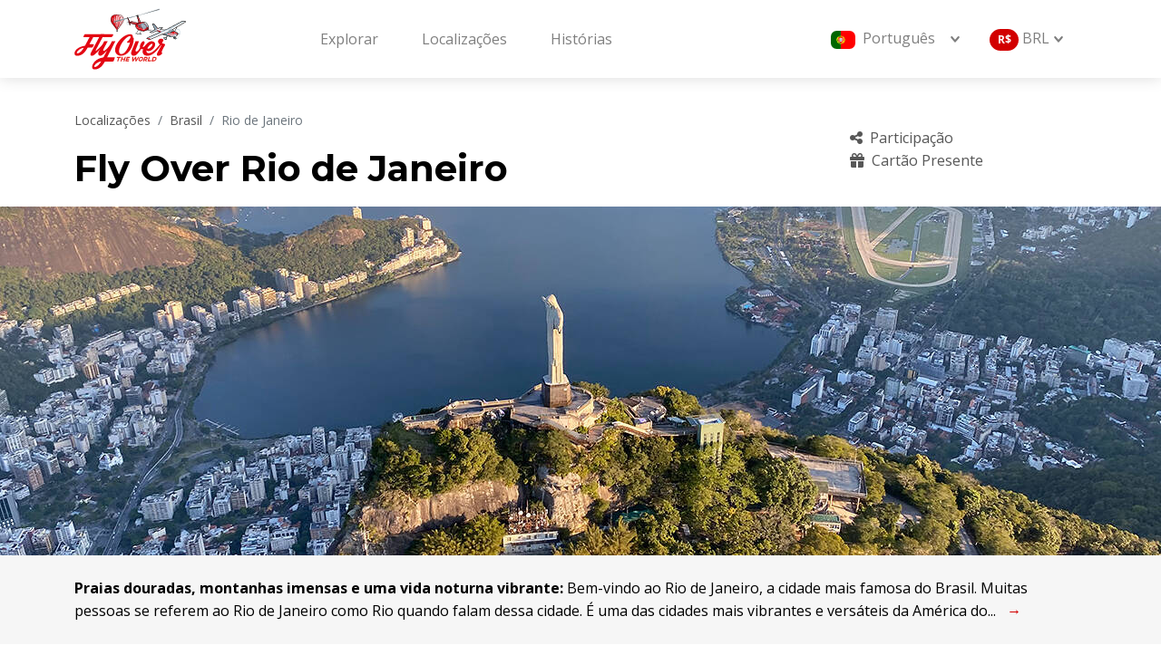

--- FILE ---
content_type: text/html
request_url: https://flyovertheworld.com/pt/brasil/rio-de-janeiro.html
body_size: 12210
content:
<!DOCTYPE html>

<html lang="en">
<head>
    <meta charset="utf-8">
	<!-- Google Tag Manager -->
	<script>(function(w,d,s,l,i){w[l]=w[l]||[];w[l].push({'gtm.start':
	new Date().getTime(),event:'gtm.js'});var f=d.getElementsByTagName(s)[0],
	j=d.createElement(s),dl=l!='dataLayer'?'&l='+l:'';j.async=true;j.src=
	'https://www.googletagmanager.com/gtm.js?id='+i+dl;f.parentNode.insertBefore(j,f);
	})(window,document,'script','dataLayer','GTM-MSVGNFB');</script>
	<!-- End Google Tag Manager -->
	<!-- Google tag (gtag.js) -->
	<script async src="https://www.googletagmanager.com/gtag/js?id=G-1NCVPNQG9F"></script>
	<script>
	  window.dataLayer = window.dataLayer || [];
	  function gtag(){dataLayer.push(arguments);}
	  gtag('js', new Date());

	  gtag('config', 'G-1NCVPNQG9F');
	</script>
    <!-- Last revised: August 20, 2023, 5:18 pm -->
    <meta http-equiv="X-UA-Compatible" content="IE=edge">
    <title>Voos de Helic&oacute;ptero no Rio de Janeiro</title>
    <meta name="description" content="Bem-vindo ao Rio de Janeiro, a cidade mais famosa do Brasil. Muitas pessoas se referem ao Rio de Janeiro como Rio quando falam dessa cidade. &Eacute; uma das cidades mais vibrantes e vers&aacute;teis da Am&eacute;rica do Sul. Cercado por belas montanhas, praias de areia branca, impressionantes parques nacionais e &aacute;guas azuis cristalinas. Se existe uma cidade na Am&eacute;rica do Sul que tem uma bela localiza&ccedil;&atilde;o, &eacute; o Rio de Janeiro. At&eacute; 1960, o Rio de Janeiro era a capital do Brasil. A cidade &eacute; mais conhecida pelas movimentadas praias de samba e bossa nova. O Copacabana e o Ipanema s&atilde;o os exemplos mais conhecidos disso. Nenhuma viagem aqui &eacute; verdadeiramente completa sem uma visita a este marco. A est&aacute;tua do Cristo Redentor &eacute; a maior est&aacute;tua Art D&eacute;co do mundo, o que &eacute; not&aacute;vel por si s&oacute;. Mas o que &eacute; realmente impressionante &eacute; o fato de estar no topo do Corcovado, com 210 metros de altura. Experimente esta bela cidade como voc&ecirc; nunca viu antes! Arquitetura deslumbrante e &aacute;guas cristalinas. Deixe-se encantar pelo charme do Rio.">
    <meta name="viewport" content="width=device-width, initial-scale=1">
    <meta name="robots" content="all,follow">
    <!-- Price Slider Stylesheets -->
    <link rel="stylesheet" href="https://fly-over-the-world-assets.s3.amazonaws.com/vendor/nouislider/nouislider.css">
    <!-- Google fonts - Playfair Display-->
    <link rel="stylesheet" href="https://fonts.googleapis.com/css?family=Playfair+Display:400,400i,700">
    <!-- Google fonts - Poppins-->
    <link rel="stylesheet" href="https://fonts.googleapis.com/css?family=Poppins:300,400,400i,700">
    <link rel="preconnect" href="https://fonts.googleapis.com">
    <link rel="preconnect" href="https://fonts.gstatic.com" crossorigin>
    <link href="https://fonts.googleapis.com/css2?family=Montserrat:ital,wght@0,300;0,400;0,700;1,400&family=Open+Sans:ital,wght@0,300;0,400;0,700;1,400&display=swap" rel="stylesheet">
    <!-- bootstrap -->
    <link rel="stylesheet" href="https://fly-over-the-world-assets.s3.amazonaws.com/vendor/bootstrap/css/bootstrap.min.css">
    <!-- swiper-->
    <!--link rel="stylesheet" href="https://cdnjs.cloudflare.com/ajax/libs/Swiper/4.4.1/css/swiper.min.css"-->
    <link rel="stylesheet" href="https://unpkg.com/swiper@8/swiper-bundle.min.css" />
    <!-- Magnigic Popup-->
    <link rel="stylesheet" href="https://fly-over-the-world-assets.s3.amazonaws.com/vendor/magnific-popup/magnific-popup.css">
    <!-- Leaflet Maps-->
    <link rel="stylesheet" href="https://unpkg.com/leaflet@1.5.1/dist/leaflet.css" integrity="sha512-xwE/Az9zrjBIphAcBb3F6JVqxf46+CDLwfLMHloNu6KEQCAWi6HcDUbeOfBIptF7tcCzusKFjFw2yuvEpDL9wQ==" crossorigin="">
    <link rel="stylesheet" href="https://fly-over-the-world-assets.s3.amazonaws.com/css/MarkerCluster.min.css">
    <link rel="stylesheet" href="https://fly-over-the-world-assets.s3.amazonaws.com/css/MarkerCluster.Default.min.css">
    <!-- theme stylesheet-->
    <link rel="stylesheet" href="https://fly-over-the-world-assets.s3.amazonaws.com/css/style.default.css" id="theme-stylesheet">
    <!-- Custom stylesheet - for your changes-->
    <!--link rel="stylesheet" href="https://fly-over-the-world-assets.s3.amazonaws.com/css/custom.css"-->
    <link rel="stylesheet" href="https://fly-over-the-world-assets.s3.amazonaws.com/vendor/zebra_datepicker/css/bootstrap/zebra_datepicker.min.css">
    <!--link rel="stylesheet" href="https://fly-over-the-world-assets.s3.amazonaws.com/vendor/intl-phone-input/css/intlTelInput.css"-->
    <!-- Favicon-->
    <link rel="shortcut icon" href="https://fly-over-the-world-assets.s3.amazonaws.com/img/favicon.png">
    <!-- Tweaks for older IEs--><!--[if lt IE 9]>
    <script src="https://oss.maxcdn.com/html5shiv/3.7.3/html5shiv.min.js"></script>
    <script src="https://oss.maxcdn.com/respond/1.4.2/respond.min.js"></script><![endif]-->
    <!-- Font Awesome CSS-->
    <!--link rel="stylesheet" href="https://use.fontawesome.com/releases/v5.8.1/css/all.css" integrity="sha384-50oBUHEmvpQ+1lW4y57PTFmhCaXp0ML5d60M1M7uH2+nqUivzIebhndOJK28anvf" crossorigin="anonymous"-->
	<script src="https://kit.fontawesome.com/5c63579f47.js" crossorigin="anonymous"></script>
	<script>
		const currencies = JSON.parse('{"5fe85471126ce":{"id":"5fe85471126ce","code":"AED","prefix":"","suffix":" \u062f.\u0625","values":{"61acb443c4dfe":"445.49","61acb8b665f08":"648.36","61acbaf49cb89":"1,054.08","61acbcb861529":"1,297.52","61acbe88ed0cb":"770.07"}},"600153f3bb4cb":{"id":"600153f3bb4cb","code":"AUD","prefix":"$","suffix":"","values":{"61acb443c4dfe":"160","61acb8b665f08":"232","61acbaf49cb89":"378","61acbcb861529":"465","61acbe88ed0cb":"276"}},"616c2410de55b":{"id":"616c2410de55b","code":"BRL","prefix":"R$","suffix":"","values":{"61acb443c4dfe":"549","61acb8b665f08":"799","61acbaf49cb89":"1,299","61acbcb861529":"1,599","61acbe88ed0cb":"949"}},"60015466818a5":{"id":"60015466818a5","code":"CAD","prefix":"$","suffix":"","values":{"61acb443c4dfe":"148","61acb8b665f08":"216","61acbaf49cb89":"351","61acbcb861529":"433","61acbe88ed0cb":"257"}},"6001534576da1":{"id":"6001534576da1","code":"CNY","prefix":"","suffix":"\u00a5","values":{"61acb443c4dfe":"764","61acb8b665f08":"1,111","61acbaf49cb89":"1,807","61acbcb861529":"2,224","61acbe88ed0cb":"1,320"}},"5fe8544dd46ec":{"id":"5fe8544dd46ec","code":"EUR","prefix":"\u20ac ","suffix":"","values":{"61acb443c4dfe":"107","61acb8b665f08":"156","61acbaf49cb89":"253","61acbcb861529":"311","61acbe88ed0cb":"185"}},"6001550bb836d":{"id":"6001550bb836d","code":"GBP","prefix":"\u00a3","suffix":"","values":{"61acb443c4dfe":"91","61acb8b665f08":"132","61acbaf49cb89":"214","61acbcb861529":"264","61acbe88ed0cb":"157"}},"622100c94750e":{"id":"622100c94750e","code":"HKD","prefix":"$","suffix":"","values":{"61acb443c4dfe":"972","61acb8b665f08":"1,415","61acbaf49cb89":"2,300","61acbcb861529":"2,831","61acbe88ed0cb":"1,680"}},"616c29be199a8":{"id":"616c29be199a8","code":"ISK","prefix":"","suffix":"kr","values":{"61acb443c4dfe":"15,274","61acb8b665f08":"22,229","61acbaf49cb89":"36,140","61acbcb861529":"44,486","61acbe88ed0cb":"26,403"}},"63c81ebbe878e":{"id":"63c81ebbe878e","code":"MAD","prefix":"\u062f.\u0645","suffix":"","values":{"61acb443c4dfe":"1,175","61acb8b665f08":"1,710","61acbaf49cb89":"2,780","61acbcb861529":"3,422","61acbe88ed0cb":"2,031"}},"600155a480ad3":{"id":"600155a480ad3","code":"NZD","prefix":"$","suffix":"","values":{"61acb443c4dfe":"172","61acb8b665f08":"251","61acbaf49cb89":"408","61acbcb861529":"502","61acbe88ed0cb":"298"}},"5fe8542e12dc4":{"id":"5fe8542e12dc4","code":"SEK","prefix":"","suffix":" kr","values":{"61acb443c4dfe":"1 102","61acb8b665f08":"1 604","61acbaf49cb89":"2 608","61acbcb861529":"3 210","61acbe88ed0cb":"1 905"}},"616c25c072fb4":{"id":"616c25c072fb4","code":"USD","prefix":"$","suffix":"","values":{"61acb443c4dfe":"119","61acb8b665f08":"173","61acbaf49cb89":"281","61acbcb861529":"346","61acbe88ed0cb":"205"}},"6150b0dd1544a":{"id":"6150b0dd1544a","code":"ZAR","prefix":"R","suffix":"","values":{"61acb443c4dfe":"1,724","61acb8b665f08":"2,510","61acbaf49cb89":"4,080","61acbcb861529":"5,023","61acbe88ed0cb":"2,981"}}}');
	</script>
</head>
<body style="padding-top: 72px;">
	<!-- Google Tag Manager (noscript) -->
	<noscript><iframe src="https://www.googletagmanager.com/ns.html?id=GTM-MSVGNFB"
	height="0" width="0" style="display:none;visibility:hidden"></iframe></noscript>
	<!-- End Google Tag Manager (noscript) -->
	<header class="header">
    <!-- Navbar-->
    <nav class="navbar navbar-expand-lg fixed-top shadow navbar-light bg-white">
        <div class="container">
            <div class="d-flex align-items-center"><a class="navbar-brand pe-1" href="/pt/explorar.html"><img height="70" width="123" src="https://fly-over-the-world-assets.s3.amazonaws.com/img/fly-over-the-world-logo_123_70.svg" alt="Fly over the World"></a></div>
            <button class="navbar-toggler navbar-toggler-right" type="button" data-bs-toggle="collapse" data-bs-target="#navbarCollapse" aria-controls="navbarCollapse" aria-expanded="false" aria-label="Toggle navigation"><i class="fa fa-bars"></i></button>
            <div class="collapse navbar-collapse" id="navbarCollapse">
                <ul class="navbar-nav ms-auto me-auto">
                  <li class="nav-item px-3"><a class="nav-link" href="/pt/explorar.html">Explorar</a></li>                  <li class="nav-item px-3"><a class="nav-link" href="/pt/localizaces.html">Localiza&ccedil;&otilde;es</a></li>                  <li class="nav-item px-3"><a class="nav-link" href="/pt/historias.html">Hist&oacute;rias</a></li>                </ul>
                <ul class="navbar-nav ms-auto">
                    <li class="nav-item dropdown"><a class="nav-link dropdown-toggle " id="languageDropdownMenuLink" href="#" data-bs-toggle="dropdown" aria-haspopup="true" aria-expanded="false">
                        <img src="https://fly-over-the-world-assets.s3.amazonaws.com/flags/pt.svg" alt="pt" height=20 class="rounded"><span class="p-2">Português</span>                        </a>
                        <div class="dropdown-menu dropdown-menu-end" aria-labelledby="languageDropdownMenuLink">
                            <h6 class="dropdown-header fw-normal">Selecione o idioma</h6>
                            <a class="dropdown-item" href="/de/brasilien/rio-de-janeiro.html"><img src="https://fly-over-the-world-assets.s3.amazonaws.com/flags/de.svg" alt="de" height=20 class="rounded"><span class="p-2">Deutsch</span></a><a class="dropdown-item" href="/en/brasil/rio-de-janeiro.html"><img src="https://fly-over-the-world-assets.s3.amazonaws.com/flags/gb.svg" alt="gb" height=20 class="rounded"><span class="p-2">English</span></a><a class="dropdown-item" href="/es/brasil/rio-de-janeiro.html"><img src="https://fly-over-the-world-assets.s3.amazonaws.com/flags/es.svg" alt="es" height=20 class="rounded"><span class="p-2">Español</span></a><a class="dropdown-item" href="/fr/bresil/rio-de-janeiro.html"><img src="https://fly-over-the-world-assets.s3.amazonaws.com/flags/fr.svg" alt="fr" height=20 class="rounded"><span class="p-2">French</span></a><a class="dropdown-item" href="/is/brasilia/rio-de-janeiro.html"><img src="https://fly-over-the-world-assets.s3.amazonaws.com/flags/is.svg" alt="is" height=20 class="rounded"><span class="p-2">Islenska</span></a><a class="dropdown-item" href="/it/brasile/rio-de-janeiro.html"><img src="https://fly-over-the-world-assets.s3.amazonaws.com/flags/it.svg" alt="it" height=20 class="rounded"><span class="p-2">Italian</span></a><a class="dropdown-item" href="/nl/brazilie/rio-de-janeiro.html"><img src="https://fly-over-the-world-assets.s3.amazonaws.com/flags/nl.svg" alt="nl" height=20 class="rounded"><span class="p-2">Nederlands</span></a><a class="dropdown-item" href="/pt/brasil/rio-de-janeiro.html"><img src="https://fly-over-the-world-assets.s3.amazonaws.com/flags/pt.svg" alt="pt" height=20 class="rounded"><span class="p-2">Português</span></a><a class="dropdown-item" href="/pt-br/brasil/rio-de-janeiro.html"><img src="https://fly-over-the-world-assets.s3.amazonaws.com/flags/br.svg" alt="br" height=20 class="rounded"><span class="p-2">Português (Brasil)</span></a><a class="dropdown-item" href="/sv/brasilien/rio-de-janeiro.html"><img src="https://fly-over-the-world-assets.s3.amazonaws.com/flags/se.svg" alt="se" height=20 class="rounded"><span class="p-2">Svenska</span></a>                        </div>
                    </li>
                    <li class="nav-item dropdown"><a class="nav-link dropdown-toggle " id="currencyDropdownMenuLink" href="#" data-bs-toggle="dropdown" aria-haspopup="true" aria-expanded="false">
                        <span class="selectedCurrency"></span></a>
                        <div class="dropdown-menu dropdown-menu-end currencies-menu" aria-labelledby="currencyDropdownMenuLink">
                            <h6 class="dropdown-header fw-normal">Selecione a moeda</h6>
                        </div>
                    </li>
                </ul>
            </div>
        </div>
    </nav>
    <!-- /Navbar -->
	</header>
<section id="breadcrumbs">
    <div class="container">
        <div class="row">
            <div class="col-sm-12 col-md-9">
                <nav aria-label="breadcrumb">
                    <ol class="breadcrumb">
                        <li class="breadcrumb-item"><a href="/pt/localizaces.html">Localiza&ccedil;&otilde;es</a></li>
                        <li class="breadcrumb-item"><a href="/pt/brasil.html">Brasil</a></li>
                        <li class="breadcrumb-item active" aria-current="page">Rio de Janeiro</li>
                    </ol>
                </nav>
                <ul class="list-inline mb-0">
                    <li class="list-inline-item">
                        <h1 class="mb-0">Fly Over Rio de Janeiro</h1>
                    </li>
                </ul>
            </div>
            <div class="col-sm-12 col-md-3">
                <div class="d-flex justify-content-end align-items-end h-75">
                    <ul class="list-inline mb-0">
                        <li class="list-inline-item me-4"><a href="#"data-bs-toggle="modal" data-bs-target="#shareModal" id="share"><i class="fa fa-share-alt me-1"></i> Participa&ccedil;&atilde;o</a></li>
                        <li class="list-inline-item"><a href="#" data-bs-toggle="modal" data-bs-target="#giftCardModal"><i class="fa fa-gift me-1"></i> Cart&atilde;o Presente</a></li>
                    </ul>
                </div>
            </div>
        </div>
    </div>
</section>
<section class="hero-home">
	<img class="bg-image" src="https://fly-over-the-world-media.s3.amazonaws.com/uploads/locations/616c254553f4f-637624c416316_1280_720.jpg" alt="Rio de Janeiro">
</section>

<section class="d-none">
    <div class="swiper show-all-media-slider header-gallery">
        <div class="swiper-wrapper">
            <div class="swiper-slide"><a href="https://fly-over-the-world-media.s3.amazonaws.com/uploads/locations/616c254553f4f-637624c416316_original.jpg" data-toggle="gallery-top" title="Rio de Janeiro"><img class="img-fluid" src="https://fly-over-the-world-media.s3.amazonaws.com/uploads/locations/616c254553f4f-637624c416316_original.jpg" alt="Rio de Janeiro"></a></div>
        </div>
        <div class="swiper-pagination swiper-pagination-white"></div>
        <div class="swiper-button-prev swiper-button-white"></div>
        <div class="swiper-button-next swiper-button-white"></div>
    </div>
</section>
<section class="py-4 bg-ultra-light-grey">
    <div class="container">
        <p class="more">
    	  <strong>Praias douradas, montanhas imensas e uma vida noturna vibrante:</strong>
          Bem-vindo ao Rio de Janeiro, a cidade mais famosa do Brasil. Muitas pessoas se referem ao Rio de Janeiro como Rio quando falam dessa cidade. &Eacute; uma das cidades mais vibrantes e vers&aacute;teis da Am&eacute;rica do Sul. Cercado por belas montanhas, praias de areia branca, impressionantes parques nacionais e &aacute;guas azuis cristalinas. Se existe uma cidade na Am&eacute;rica do Sul que tem uma bela localiza&ccedil;&atilde;o, &eacute; o Rio de Janeiro. At&eacute; 1960, o Rio de Janeiro era a capital do Brasil. A cidade &eacute; mais conhecida pelas movimentadas praias de samba e bossa nova. O Copacabana e o Ipanema s&atilde;o os exemplos mais conhecidos disso. Nenhuma viagem aqui &eacute; verdadeiramente completa sem uma visita a este marco. A est&aacute;tua do Cristo Redentor &eacute; a maior est&aacute;tua Art D&eacute;co do mundo, o que &eacute; not&aacute;vel por si s&oacute;. Mas o que &eacute; realmente impressionante &eacute; o fato de estar no topo do Corcovado, com 210 metros de altura. Experimente esta bela cidade como voc&ecirc; nunca viu antes! Arquitetura deslumbrante e &aacute;guas cristalinas. Deixe-se encantar pelo charme do Rio.        </p>
    </div>
</section>
<section class="py-5">
    <div class="container">
        <div class="text-start">
            <h4 class="mb-3">Voos pr&oacute;ximos</h4>
        </div>
    </div>
    <div class="container">
        <div class="row">
             <div class="col-12 col-md-4 pt-2 pb-3 hover-animate">
                <div class="card h-100 border-0 shadow">
                    <div class="card-img-top overflow-hidden bg-cover" style="background-image: url(https://fly-over-the-world-media.s3.amazonaws.com/uploads/experiences/61acb443c4dfe-6282389a913b4_1280_720.jpg); min-height: 250px; position: relative;">
                        <div class="card-img-overlay-top d-flex justify-content-between align-items-center z-index-30">
                            <p class="mb-2 px-2 text-sm float-start price-box text-white">15 minutos</p>
                            <p class="mb-2 text-xs float-end rating-box"></p>
                        </div>
                        <div class="card-img-overlay-bottom z-index-20 bg-secondary w-25 w-lg-50 price-box">
                            <p class="ps-2 pe-2 text-white text-sm">
                                A partir de <span style="white-space:nowrap" class="price price-61acb443c4dfe">___</span> por pessoa</p>
                        </div>
                    </div>
                    <div class="card-body home-boxes">
                        <h5 class="home-boxes-title text-secondary mb-2"><a href="/pt/brasil/rio-de-janeiro/voo-de-helicoptero-barra-da-tijuca.html" class="text-dark stretched-link">Voo de helic&oacute;ptero Barra da Tijuca</a></h5>
                        <p class="text-secondary text-sm mb-2"><i class="fa-map-marker-alt fa ms-1 me-1 text-lg"></i> HeliRio heliporto</p>
                        <p class="home-boxes-description">
                        Com esta viagem voc&ecirc; ver&aacute; o litoral do Rio de Janeiro como nunca viu antes! Este voo oferece vistas incr&iacute;veis e uma perspectiva &uacute;nica. Ap&oacute;s a decolagem sobrevoamos as praias do Recreio, Reserva e Barra da Tijuca, Golfe Ol&iacute;mpico, Jo&aacute; e Joatinga, Pedra da G&aacute;vea e Parque Ol&iacute;mpico. Venha voar conosco e se deslumbrar!                        </p>
                    </div>
                </div>
            </div>
             <div class="col-12 col-md-4 pt-2 pb-3 hover-animate">
                <div class="card h-100 border-0 shadow">
                    <div class="card-img-top overflow-hidden bg-cover" style="background-image: url(https://fly-over-the-world-media.s3.amazonaws.com/uploads/experiences/61acb8b665f08-6282383170a52_1280_720.jpg); min-height: 250px; position: relative;">
                        <div class="card-img-overlay-top d-flex justify-content-between align-items-center z-index-30">
                            <p class="mb-2 px-2 text-sm float-start price-box text-white">30 minutos</p>
                            <p class="mb-2 text-xs float-end rating-box"></p>
                        </div>
                        <div class="card-img-overlay-bottom z-index-20 bg-secondary w-25 w-lg-50 price-box">
                            <p class="ps-2 pe-2 text-white text-sm">
                                A partir de <span style="white-space:nowrap" class="price price-61acb8b665f08">___</span> por pessoa</p>
                        </div>
                    </div>
                    <div class="card-body home-boxes">
                        <h5 class="home-boxes-title text-secondary mb-2"><a href="/pt/brasil/rio-de-janeiro/voo-de-helicoptero-na-praia-de-copacabana.html" class="text-dark stretched-link">Voo de Helic&oacute;ptero na Praia de Copacabana</a></h5>
                        <p class="text-secondary text-sm mb-2"><i class="fa-map-marker-alt fa ms-1 me-1 text-lg"></i> HeliRio heliporto</p>
                        <p class="home-boxes-description">
                        Todos a bordo para uma fant&aacute;stica vista a&eacute;rea das praias da Barra da Tijuca. Experimente a beleza do Jardim Bot&acirc;nico, incluindo uma vista de perto do Cristo Redentor. Sua jornada no c&eacute;u o levar&aacute; via Jo&aacute;, Pedra da G&aacute;vea, S&atilde;o Conrado, Leblon, Ipanema at&eacute; o Arpoador. Voc&ecirc; subir&aacute; o Forte de Copacabana, a famosa praia de Copacabana, Urca e P&atilde;o de A&ccedil;&uacute;car, Lagoa Rodrigo de Freitas, Jockey Club e Floresta da Tijuca. Tudo isso e muito mais de nossa bela cidade fazem deste passeio uma obriga&ccedil;&atilde;o para qualquer visitante.                        </p>
                    </div>
                </div>
            </div>
             <div class="col-12 col-md-4 pt-2 pb-3 hover-animate">
                <div class="card h-100 border-0 shadow">
                    <div class="card-img-top overflow-hidden bg-cover" style="background-image: url(https://fly-over-the-world-media.s3.amazonaws.com/uploads/experiences/61acbaf49cb89-6282383d5fd3c_1280_720.jpg); min-height: 250px; position: relative;">
                        <div class="card-img-overlay-top d-flex justify-content-between align-items-center z-index-30">
                            <p class="mb-2 px-2 text-sm float-start price-box text-white">45 minutos</p>
                            <p class="mb-2 text-xs float-end rating-box"></p>
                        </div>
                        <div class="card-img-overlay-bottom z-index-20 bg-secondary w-25 w-lg-50 price-box">
                            <p class="ps-2 pe-2 text-white text-sm">
                                A partir de <span style="white-space:nowrap" class="price price-61acbaf49cb89">___</span> por pessoa</p>
                        </div>
                    </div>
                    <div class="card-body home-boxes">
                        <h5 class="home-boxes-title text-secondary mb-2"><a href="/pt/brasil/rio-de-janeiro/voo-de-helicoptero-cristo-redentor.html" class="text-dark stretched-link">Voo de Helic&oacute;ptero Cristo Redentor</a></h5>
                        <p class="text-secondary text-sm mb-2"><i class="fa-map-marker-alt fa ms-1 me-1 text-lg"></i> HeliRio heliporto</p>
                        <p class="home-boxes-description">
                        Suba aos c&eacute;us conosco em nossa excurs&atilde;o mais popular e conhe&ccedil;a o Rio de Janeiro em toda a sua gl&oacute;ria! Este passeio leva voc&ecirc; das praias da Barra da Tijuca, Jo&aacute;, Pedra da G&aacute;vea, S&atilde;o Conrado, Leblon e Ipanema at&eacute; o Arpoador. Confira a praia de Copacabana mais famosa do Rio e o Forte de Copacabana. Continuando nosso voo, voaremos via Urca e P&atilde;o de A&ccedil;&uacute;car, Lagoa Rodrigo de Freitas, Jockey Club, Jardim Bot&acirc;nico at&eacute; a est&aacute;tua Art D&eacute;co do Cristo Redentor, Floresta da Tijuca, Maracan&atilde; e Samb&oacute;dromo e Alto da Boa Vista. Experimente nossa bela cidade como voc&ecirc; nunca viu antes! Arquitetura deslumbrante, &aacute;guas cintilantes e bairros &uacute;nicos. Venha voar conosco e se deslumbrar!                        </p>
                    </div>
                </div>
            </div>
             <div class="col-12 col-md-4 pt-2 pb-3 hover-animate">
                <div class="card h-100 border-0 shadow">
                    <div class="card-img-top overflow-hidden bg-cover" style="background-image: url(https://fly-over-the-world-media.s3.amazonaws.com/uploads/experiences/61acbcb861529-628238f6287ed_1280_720.jpg); min-height: 250px; position: relative;">
                        <div class="card-img-overlay-top d-flex justify-content-between align-items-center z-index-30">
                            <p class="mb-2 px-2 text-sm float-start price-box text-white">60 minutos</p>
                            <p class="mb-2 text-xs float-end rating-box"></p>
                        </div>
                        <div class="card-img-overlay-bottom z-index-20 bg-secondary w-25 w-lg-50 price-box">
                            <p class="ps-2 pe-2 text-white text-sm">
                                A partir de <span style="white-space:nowrap" class="price price-61acbcb861529">___</span> por pessoa</p>
                        </div>
                    </div>
                    <div class="card-body home-boxes">
                        <h5 class="home-boxes-title text-secondary mb-2"><a href="/pt/brasil/rio-de-janeiro/voo-de-helicoptero-grand-rio-de-janeiro.html" class="text-dark stretched-link">Voo de helic&oacute;ptero Grand Rio de Janeiro</a></h5>
                        <p class="text-secondary text-sm mb-2"><i class="fa-map-marker-alt fa ms-1 me-1 text-lg"></i> HeliRio heliporto</p>
                        <p class="home-boxes-description">
                        Veja o Rio de Janeiro como nunca antes. Nosso passeio mais longo oferece uma vis&atilde;o panor&acirc;mica do Rio e arredores com conforto e estilo. Este passeio leva voc&ecirc; das praias da Barra da Tijuca, Jo&aacute;, Pedra da G&aacute;vea, S&atilde;o Conrado, Leblon, Ipanema, Lagoa Rodrigo de Freitas, Jockey Club, Jardim Bot&acirc;nico at&eacute; a est&aacute;tua Art Deco do Cristo Redentor. Veja a praia de Copacabana mais famosa do Rio e o Forte de Copacabana. Continuamos nosso voo passando pela Urca, P&atilde;o de A&ccedil;&uacute;car, Travessia da Baia de Guanabara, Praias de Niter&oacute;i, Museu de Arte Contempor&acirc;nea, Praias do Flamengo/Botafogo, Catedral, Arcos da Lapa, Samb&oacute;dromo, Maracan&atilde;, Quinta da Boa Vista, Lagoas da Barra da Tijuca, Ol&iacute;mpico Praias Parque, Pontal, Recreio e Prainha/Grumari. Venha voar conosco e desfrutar das vistas espetaculares do Rio de Janeiro.                        </p>
                    </div>
                </div>
            </div>
             <div class="col-12 col-md-4 pt-2 pb-3 hover-animate">
                <div class="card h-100 border-0 shadow">
                    <div class="card-img-top overflow-hidden bg-cover" style="background-image: url(https://fly-over-the-world-media.s3.amazonaws.com/uploads/experiences/61acbe88ed0cb-6282385ba59f0_1280_720.jpg); min-height: 250px; position: relative;">
                        <div class="card-img-overlay-top d-flex justify-content-between align-items-center z-index-30">
                            <p class="mb-2 px-2 text-sm float-start price-box text-white">30 minutos</p>
                            <p class="mb-2 text-xs float-end rating-box"></p>
                        </div>
                        <div class="card-img-overlay-bottom z-index-20 bg-secondary w-25 w-lg-50 price-box">
                            <p class="ps-2 pe-2 text-white text-sm">
                                A partir de <span style="white-space:nowrap" class="price price-61acbe88ed0cb">___</span> por pessoa</p>
                        </div>
                    </div>
                    <div class="card-body home-boxes">
                        <h5 class="home-boxes-title text-secondary mb-2"><a href="/pt/brasil/rio-de-janeiro/rio-doors-fora-de-voo-de-helicoptero.html" class="text-dark stretched-link">Rio Doors fora de voo de helic&oacute;ptero</a></h5>
                        <p class="text-secondary text-sm mb-2"><i class="fa-map-marker-alt fa ms-1 me-1 text-lg"></i> HeliRio heliporto</p>
                        <p class="home-boxes-description">
                        Um passeio de helic&oacute;ptero sem porta &eacute; realmente um passeio de tirar o f&ocirc;lego! N&atilde;o se preocupe, por mais emocionante que seja a experi&ecirc;ncia, valorizamos muito a seguran&ccedil;a e a prote&ccedil;&atilde;o - prendemos todos os h&oacute;spedes com arreios! Sua jornada no c&eacute;u o levar&aacute; pelas Praias do Recreio, Reserva e Barra da Tijuca, Jo&aacute; e Joatinga, Pedra da G&aacute;vea, S&atilde;o Conrado, Leblon, Ipanema at&eacute; o Arpoador. Voc&ecirc; subir&aacute; o Forte de Copacabana e a famosa praia de Copacabana, Lagoa Rodrigo de Freitas, Jockey Club, Jardim Bot&acirc;nico, Cristo Redentor, Floresta da Tijuca, Alto da Boa Vista e Parque Ol&iacute;mpico. Nossa experi&ecirc;ncia sem porta &eacute; ideal para quem quer se especializar em fotografia a&eacute;rea ou mesmo para quem quer apenas tirar uma selfie de sapato com o Cristo Redentor ao fundo!                        </p>
                    </div>
                </div>
            </div>

        </div>
    </div>
</section><section class="container my-2">
    <h4 class="mb-4">Rotas de voo</h4>
    <p class="mb-3">Esta &eacute; uma impress&atilde;o das rotas de voo dispon&iacute;veis. Regras e seguran&ccedil;a ter&atilde;o preced&ecirc;ncia em todos os momentos.</p>
    <div id="categoryMap" style="height: 400px; z-index: 1;"></div>
</section>
<section class="container" style="position: relative;">
    <div class="mt-5 mb-2">
        <h4 class="mb-4">Destaques</h4>
        <div class="swiper highlights-slider mx-n2 pt-3 swiper-container-mx-negative swiper-init">
            <div class="swiper-wrapper pb-5">
                <div class="swiper-slide h-auto px-0">
                    <div class="card card-poster gradient-overlay hover-animate mb-4 mb-lg-0"><a class="text-white stretched-link" href="/pt/brasil/rio-de-janeiro/praias-do-recreio.html" target="_blank" rel="noopener noreferrer"><img class="bg-image" src="https://fly-over-the-world-media.s3.amazonaws.com/uploads/highlights/61acb56d06658-62f0e6038f59f_264_350.jpg" alt="Praias do Recreio"></a>
                        <div class="card-body overlay-content px-0">
                            <p class="card-text text-sm highlight-text text-center"><a class="text-white stretched-link" href="/pt/brasil/rio-de-janeiro/praias-do-recreio.html" target="_blank" rel="noopener noreferrer">Praias do Recreio</a></p>
                        </div>
                    </div>
                </div>
                <div class="swiper-slide h-auto px-0">
                    <div class="card card-poster gradient-overlay hover-animate mb-4 mb-lg-0"><a class="text-white stretched-link" href="/pt/brasil/rio-de-janeiro/golfe-olimpico.html" target="_blank" rel="noopener noreferrer"><img class="bg-image" src="https://fly-over-the-world-media.s3.amazonaws.com/uploads/highlights/61acb618b5549-62f0e5cbb3059_264_350.jpg" alt="Golfe Ol&iacute;mpico"></a>
                        <div class="card-body overlay-content px-0">
                            <p class="card-text text-sm highlight-text text-center"><a class="text-white stretched-link" href="/pt/brasil/rio-de-janeiro/golfe-olimpico.html" target="_blank" rel="noopener noreferrer">Golfe Ol&iacute;mpico</a></p>
                        </div>
                    </div>
                </div>
                <div class="swiper-slide h-auto px-0">
                    <div class="card card-poster gradient-overlay hover-animate mb-4 mb-lg-0"><a class="text-white stretched-link" href="/pt/brasil/rio-de-janeiro/reserva-e-barra-da-tijuca.html" target="_blank" rel="noopener noreferrer"><img class="bg-image" src="https://fly-over-the-world-media.s3.amazonaws.com/uploads/highlights/61acb605bebe1-62f0e60fe64ff_264_350.jpg" alt="Reserva e Barra da Tijuca"></a>
                        <div class="card-body overlay-content px-0">
                            <p class="card-text text-sm highlight-text text-center"><a class="text-white stretched-link" href="/pt/brasil/rio-de-janeiro/reserva-e-barra-da-tijuca.html" target="_blank" rel="noopener noreferrer">Reserva e Barra da Tijuca</a></p>
                        </div>
                    </div>
                </div>
                <div class="swiper-slide h-auto px-0">
                    <div class="card card-poster gradient-overlay hover-animate mb-4 mb-lg-0"><a class="text-white stretched-link" href="/pt/brasil/rio-de-janeiro/joa-e-joatinga.html" target="_blank" rel="noopener noreferrer"><img class="bg-image" src="https://fly-over-the-world-media.s3.amazonaws.com/uploads/highlights/61acb64a0eb5c-62f0e5e1652ac_264_350.jpg" alt="Joa e Joatinga"></a>
                        <div class="card-body overlay-content px-0">
                            <p class="card-text text-sm highlight-text text-center"><a class="text-white stretched-link" href="/pt/brasil/rio-de-janeiro/joa-e-joatinga.html" target="_blank" rel="noopener noreferrer">Joa e Joatinga</a></p>
                        </div>
                    </div>
                </div>
                <div class="swiper-slide h-auto px-0">
                    <div class="card card-poster gradient-overlay hover-animate mb-4 mb-lg-0"><a class="text-white stretched-link" href="/pt/brasil/rio-de-janeiro/pedra-da-gavea.html" target="_blank" rel="noopener noreferrer"><img class="bg-image" src="https://fly-over-the-world-media.s3.amazonaws.com/uploads/highlights/61acb65dc47aa-62f0e5f810041_264_350.jpg" alt="Pedra da G&aacute;vea"></a>
                        <div class="card-body overlay-content px-0">
                            <p class="card-text text-sm highlight-text text-center"><a class="text-white stretched-link" href="/pt/brasil/rio-de-janeiro/pedra-da-gavea.html" target="_blank" rel="noopener noreferrer">Pedra da G&aacute;vea</a></p>
                        </div>
                    </div>
                </div>
                <div class="swiper-slide h-auto px-0">
                    <div class="card card-poster gradient-overlay hover-animate mb-4 mb-lg-0"><a class="text-white stretched-link" href="/pt/brasil/rio-de-janeiro/parque-olimpico.html" target="_blank" rel="noopener noreferrer"><img class="bg-image" src="https://fly-over-the-world-media.s3.amazonaws.com/uploads/highlights/61acb66c9cf2f-62f0e5f0e562b_264_350.jpg" alt="Parque Ol&iacute;mpico"></a>
                        <div class="card-body overlay-content px-0">
                            <p class="card-text text-sm highlight-text text-center"><a class="text-white stretched-link" href="/pt/brasil/rio-de-janeiro/parque-olimpico.html" target="_blank" rel="noopener noreferrer">Parque Ol&iacute;mpico</a></p>
                        </div>
                    </div>
                </div>
                <div class="swiper-slide h-auto px-0">
                    <div class="card card-poster gradient-overlay hover-animate mb-4 mb-lg-0"><a class="text-white stretched-link" href="/pt/brasil/rio-de-janeiro/cristo-redentor.html" target="_blank" rel="noopener noreferrer"><img class="bg-image" src="https://fly-over-the-world-media.s3.amazonaws.com/uploads/highlights/61acb6a8e7290-62f0e5a2d6258_264_350.jpg" alt="Cristo Redentor"></a>
                        <div class="card-body overlay-content px-0">
                            <p class="card-text text-sm highlight-text text-center"><a class="text-white stretched-link" href="/pt/brasil/rio-de-janeiro/cristo-redentor.html" target="_blank" rel="noopener noreferrer">Cristo Redentor</a></p>
                        </div>
                    </div>
                </div>
                <div class="swiper-slide h-auto px-0">
                    <div class="card card-poster gradient-overlay hover-animate mb-4 mb-lg-0"><a class="text-white stretched-link" href="/pt/brasil/rio-de-janeiro/pao-de-acucar.html" target="_blank" rel="noopener noreferrer"><img class="bg-image" src="https://fly-over-the-world-media.s3.amazonaws.com/uploads/highlights/61acb6dd9638b-62f0e61bb0f25_264_350.jpg" alt="P&atilde;o de A&ccedil;&uacute;car"></a>
                        <div class="card-body overlay-content px-0">
                            <p class="card-text text-sm highlight-text text-center"><a class="text-white stretched-link" href="/pt/brasil/rio-de-janeiro/pao-de-acucar.html" target="_blank" rel="noopener noreferrer">P&atilde;o de A&ccedil;&uacute;car</a></p>
                        </div>
                    </div>
                </div>
                <div class="swiper-slide h-auto px-0">
                    <div class="card card-poster gradient-overlay hover-animate mb-4 mb-lg-0"><a class="text-white stretched-link" href="/pt/brasil/rio-de-janeiro/joquei-clube-brasileiro.html" target="_blank" rel="noopener noreferrer"><img class="bg-image" src="https://fly-over-the-world-media.s3.amazonaws.com/uploads/highlights/61acb6ecc7935-62f0e5da9887e_264_350.jpg" alt="j&oacute;quei clube brasileiro"></a>
                        <div class="card-body overlay-content px-0">
                            <p class="card-text text-sm highlight-text text-center"><a class="text-white stretched-link" href="/pt/brasil/rio-de-janeiro/joquei-clube-brasileiro.html" target="_blank" rel="noopener noreferrer">j&oacute;quei clube brasileiro</a></p>
                        </div>
                    </div>
                </div>
                <div class="swiper-slide h-auto px-0">
                    <div class="card card-poster gradient-overlay hover-animate mb-4 mb-lg-0"><a class="text-white stretched-link" href="/pt/brasil/rio-de-janeiro/lagoa-rodrigo-de-freitas.html" target="_blank" rel="noopener noreferrer"><img class="bg-image" src="https://fly-over-the-world-media.s3.amazonaws.com/uploads/highlights/61acb704302d8-62f0e5e9555e0_264_350.jpg" alt="Lagoa Rodrigo de Freitas"></a>
                        <div class="card-body overlay-content px-0">
                            <p class="card-text text-sm highlight-text text-center"><a class="text-white stretched-link" href="/pt/brasil/rio-de-janeiro/lagoa-rodrigo-de-freitas.html" target="_blank" rel="noopener noreferrer">Lagoa Rodrigo de Freitas</a></p>
                        </div>
                    </div>
                </div>
                <div class="swiper-slide h-auto px-0">
                    <div class="card card-poster gradient-overlay hover-animate mb-4 mb-lg-0"><a class="text-white stretched-link" href="/pt/brasil/rio-de-janeiro/jardim-botanico.html" target="_blank" rel="noopener noreferrer"><img class="bg-image" src="https://fly-over-the-world-media.s3.amazonaws.com/uploads/highlights/61acb7145ca8a-62f0e5d38af8a_264_350.jpg" alt="Jardim Bot&acirc;nico"></a>
                        <div class="card-body overlay-content px-0">
                            <p class="card-text text-sm highlight-text text-center"><a class="text-white stretched-link" href="/pt/brasil/rio-de-janeiro/jardim-botanico.html" target="_blank" rel="noopener noreferrer">Jardim Bot&acirc;nico</a></p>
                        </div>
                    </div>
                </div>
                <div class="swiper-slide h-auto px-0">
                    <div class="card card-poster gradient-overlay hover-animate mb-4 mb-lg-0"><a class="text-white stretched-link" href="/pt/brasil/rio-de-janeiro/floresta-da-tijuca.html" target="_blank" rel="noopener noreferrer"><img class="bg-image" src="https://fly-over-the-world-media.s3.amazonaws.com/uploads/highlights/61acb732f2333-62f0e5b16175e_264_350.jpg" alt="Floresta da Tijuca"></a>
                        <div class="card-body overlay-content px-0">
                            <p class="card-text text-sm highlight-text text-center"><a class="text-white stretched-link" href="/pt/brasil/rio-de-janeiro/floresta-da-tijuca.html" target="_blank" rel="noopener noreferrer">Floresta da Tijuca</a></p>
                        </div>
                    </div>
                </div>
                <div class="swiper-slide h-auto px-0">
                    <div class="card card-poster gradient-overlay hover-animate mb-4 mb-lg-0"><a class="text-white stretched-link" href="/pt/brasil/rio-de-janeiro/alto-da-boa-vista.html" target="_blank" rel="noopener noreferrer"><img class="bg-image" src="https://fly-over-the-world-media.s3.amazonaws.com/uploads/highlights/61acb74237a13-62f0e58ae138b_264_350.jpg" alt="Alto da Boa Vista"></a>
                        <div class="card-body overlay-content px-0">
                            <p class="card-text text-sm highlight-text text-center"><a class="text-white stretched-link" href="/pt/brasil/rio-de-janeiro/alto-da-boa-vista.html" target="_blank" rel="noopener noreferrer">Alto da Boa Vista</a></p>
                        </div>
                    </div>
                </div>
                <div class="swiper-slide h-auto px-0">
                    <div class="card card-poster gradient-overlay hover-animate mb-4 mb-lg-0"><a class="text-white stretched-link" href="/pt/brasil/rio-de-janeiro/urca-e-po-de-acucar.html" target="_blank" rel="noopener noreferrer"><img class="bg-image" src="https://fly-over-the-world-media.s3.amazonaws.com/uploads/highlights/61acb75cb511b-62f0e62263e53_264_350.jpg" alt="Urca e P&atilde;o de A&ccedil;&uacute;car"></a>
                        <div class="card-body overlay-content px-0">
                            <p class="card-text text-sm highlight-text text-center"><a class="text-white stretched-link" href="/pt/brasil/rio-de-janeiro/urca-e-po-de-acucar.html" target="_blank" rel="noopener noreferrer">Urca e P&atilde;o de A&ccedil;&uacute;car</a></p>
                        </div>
                    </div>
                </div>
                <div class="swiper-slide h-auto px-0">
                    <div class="card card-poster gradient-overlay hover-animate mb-4 mb-lg-0"><a class="text-white stretched-link" href="/pt/brasil/rio-de-janeiro/praias-da-barra-da-tijuca.html" target="_blank" rel="noopener noreferrer"><img class="bg-image" src="https://fly-over-the-world-media.s3.amazonaws.com/uploads/highlights/61acba6693dc3-62f0e595141ad_264_350.jpg" alt="Praias da Barra da Tijuca"></a>
                        <div class="card-body overlay-content px-0">
                            <p class="card-text text-sm highlight-text text-center"><a class="text-white stretched-link" href="/pt/brasil/rio-de-janeiro/praias-da-barra-da-tijuca.html" target="_blank" rel="noopener noreferrer">Praias da Barra da Tijuca</a></p>
                        </div>
                    </div>
                </div>
                <div class="swiper-slide h-auto px-0">
                    <div class="card card-poster gradient-overlay hover-animate mb-4 mb-lg-0"><a class="text-white stretched-link" href="/pt/brasil/rio-de-janeiro/praia-de-copacabana.html" target="_blank" rel="noopener noreferrer"><img class="bg-image" src="https://fly-over-the-world-media.s3.amazonaws.com/uploads/highlights/61acb6c07e646-62f0e5a9d3b6f_264_350.jpg" alt="Praia de Copacabana"></a>
                        <div class="card-body overlay-content px-0">
                            <p class="card-text text-sm highlight-text text-center"><a class="text-white stretched-link" href="/pt/brasil/rio-de-janeiro/praia-de-copacabana.html" target="_blank" rel="noopener noreferrer">Praia de Copacabana</a></p>
                        </div>
                    </div>
                </div>
            </div>
            <div class="swiper-pagination"></div>
        </div>
    </div>
</section><a id="weather" class="anchor"></a>
<section class="container">
    <div class="row py-4">
        <div class="col-12">
            <a class="weatherwidget-io" href="https://forecast7.com/en/n22d35n42d71/state-of-rio-de-janeiro" data-label_1="Rio de Janeiro" data-label_2="Clima" data-theme="pure">RIO DE JANEIRO Clima</a>
            <script>
              !function (d, s, id) {
                var js, fjs = d.getElementsByTagName(s)[0];
                if (!d.getElementById(id)) {
                  js = d.createElement(s);
                  js.id = id;
                  js.src = 'https://weatherwidget.io/js/widget.min.js';
                  fjs.parentNode.insertBefore(js, fjs);
                }
              }(document, 'script', 'weatherwidget-io-js');
            </script>
        </div>
    </div>
</section><section class="py-5 bg-ultra-light-grey">
    <div class="container">
        <div class="pb-lg-4 text-center">
            <p class="subtitle text-secondary">Planeje seu voo em 4 etapas f&aacute;ceis</p>
            <h4 class="mb-3">A melhor maneira de reservar um voo tur&iacute;stico</h4>
        </div>
        <div class="row">
            <div class="col-sm-6 col-lg-3 mb-3 mb-lg-0">
                <div class="px-0 pe-lg-3 text-center text-md-start">
                    <div class="icon-rounded mb-3 bg-secondary-light">
                        <svg class="svg-icon w-2rem h-2rem text-primary">
                            <use xlink:href="#destination-map-1"></use>
                        </svg>
                    </div>
                    <h3 class="h6 text-uppercase">Encontre um voo panor&acirc;mico</h3>
                    <p class="text-muted text-sm">Inspire-se nas nossas hist&oacute;rias e sonhe com as nossas fotos. Esta &eacute; uma experi&ecirc;ncia &#39;uma vez na vida&#39;! Escolha j&aacute; o seu voo favorito.</p>
                </div>
            </div>
            <div class="col-sm-6 col-lg-3 mb-3 mb-lg-0">
                <div class="px-0 pe-lg-3 text-center text-md-start">
                    <div class="icon-rounded mb-3 bg-secondary-light">
						<svg class="svg-icon w-2rem h-2rem text-primary">
                            <use xlink:href="#schedule-window-1"></use>
                        </svg>
                    </div>
                    <h3 class="h6 text-uppercase">Fazer uma reserva</h3>
                    <p class="text-muted text-sm">Escolha o dia e hor&aacute;rio desejado e a reserva est&aacute; pronta! Sente-se e relaxe enquanto organizamos o voo.</p>
                </div>
            </div>
        	<div class="col-sm-6 col-lg-3 mb-3 mb-lg-0">
                <div class="px-0 pe-lg-3 text-center text-md-start">
                    <div class="icon-rounded mb-3 bg-secondary-light">
                        <svg class="svg-icon w-2rem h-2rem text-primary">
                            <use xlink:href="#pay-1"></use>
                        </svg>
                    </div>
                    <h3 class="h6 text-uppercase">Completar e Pagar</h3>
                    <p class="text-muted text-sm">Ap&oacute;s a confirma&ccedil;&atilde;o da reserva pelo piloto, a mesma dever&aacute; ser finalizada fornecendo os dados do passageiro e efetuando o pagamento.</p>
                </div>
            </div>
            <div class="col-sm-6 col-lg-3 mb-3 mb-lg-0">
                <div class="px-0 pe-lg-3 text-center text-md-start">
                    <div class="icon-rounded mb-3 bg-secondary-light">
                        <svg class="svg-icon w-2rem h-2rem text-primary">
                            <use xlink:href="#pay-by-card-1"></use>
                        </svg>
                    </div>
                    <h3 class="h6 text-uppercase">Cart&atilde;o de embarque</h3>
                    <p class="text-muted text-sm">O cart&atilde;o de embarque com informa&ccedil;&otilde;es sobre o piloto e o ponto de encontro ser&aacute; enviado por e-mail. Aproveite o seu voo!</p>
                </div>
            </div>
        </div>
    </div>
</section><a id="stories" class="anchor"></a>
<div class="container py-5">
    <div class="row">
        <div class="col-6 col-lg-8">
            <h4>Conhe&ccedil;a nossas hist&oacute;rias</h4>
        </div>
        <div class="col-6 col-lg-4 text-end">
            <a href="/pt/historias.html">Leia mais hist&oacute;rias</a>
        </div>
    </div>
    <div class="swiper discover-more-slider pt-3">
        <div class="swiper-wrapper pb-5">
			<!-- story 63ee2525e6436 -->
            <div class="swiper-slide">
                <div class="card shadow border-0 h-100"><a href="#"><img class="img-fluid card-img-top" src="https://fly-over-the-world-media.s3.amazonaws.com/uploads/stories/63ee2525e6436-63ee25cf18b5a_406_250.jpg" alt="Voe com a consci&ecirc;ncia tranquila" /></a>
                    <div class="card-body home-boxes">
                        <h5 class="home-boxes-title text-secondary mb-2"><a class="text-dark" href="/pt/voe-com-a-consciencia-tranquila.html" target="_blank" rel="noopener noreferrer">Voe com a consci&ecirc;ncia tranquila</a></h5>
                        <p class="home-boxes-description">Experimente a emo&ccedil;&atilde;o de voar, minimizando nosso impacto no meio ambiente</p><a class="btn btn-link ps-0 stretched-link" href="/pt/voe-com-a-consciencia-tranquila.html" target="_blank" rel="noopener noreferrer">Consulte Mais informa&ccedil;&atilde;o<i class="fa fa-long-arrow-alt-right ms-2"></i></a>
                    </div>
                </div>
            </div>
			<!-- story 63c12c2dd10d4 -->
            <div class="swiper-slide">
                <div class="card shadow border-0 h-100"><a href="#"><img class="img-fluid card-img-top" src="https://fly-over-the-world-media.s3.amazonaws.com/uploads/stories/63c12c2dd10d4-63ee205f0b342_406_250.jpg" alt="Prepare-se para um voo de helic&oacute;ptero" /></a>
                    <div class="card-body home-boxes">
                        <h5 class="home-boxes-title text-secondary mb-2"><a class="text-dark" href="/pt/prepare-se-para-um-voo-de-helicoptero.html" target="_blank" rel="noopener noreferrer">Prepare-se para um voo de helic&oacute;ptero</a></h5>
                        <p class="home-boxes-description">Aproveite ao m&aacute;ximo sua aventura a&eacute;rea estando preparado para a decolagem</p><a class="btn btn-link ps-0 stretched-link" href="/pt/prepare-se-para-um-voo-de-helicoptero.html" target="_blank" rel="noopener noreferrer">Consulte Mais informa&ccedil;&atilde;o<i class="fa fa-long-arrow-alt-right ms-2"></i></a>
                    </div>
                </div>
            </div>
			<!-- story 63ee6795262e4 -->
            <div class="swiper-slide">
                <div class="card shadow border-0 h-100"><a href="#"><img class="img-fluid card-img-top" src="https://fly-over-the-world-media.s3.amazonaws.com/uploads/stories/63ee6795262e4-63ee68c536d49_406_250.jpg" alt="As condi&ccedil;&otilde;es meteorol&oacute;gicas para um voo tur&iacute;stico" /></a>
                    <div class="card-body home-boxes">
                        <h5 class="home-boxes-title text-secondary mb-2"><a class="text-dark" href="/pt/as-condices-meteorologicas-para-um-voo-turistico.html" target="_blank" rel="noopener noreferrer">As condi&ccedil;&otilde;es meteorol&oacute;gicas para um voo tur&iacute;stico</a></h5>
                        <p class="home-boxes-description">Imagine isso - voando alto acima da terra, contemplando vistas deslumbrantes do mundo abaixo e deslizando pelos c&eacute;us. Os voos tur&iacute;sticos podem ser uma experi&ecirc;ncia emocionante e inesquec&iacute;vel, mas as condi&ccedil;&otilde;es meteorol&oacute;gicas desempenham um papel vital para torn&aacute;-lo seguro e agrad&aacute;vel para todos.</p><a class="btn btn-link ps-0 stretched-link" href="/pt/as-condices-meteorologicas-para-um-voo-turistico.html" target="_blank" rel="noopener noreferrer">Consulte Mais informa&ccedil;&atilde;o<i class="fa fa-long-arrow-alt-right ms-2"></i></a>
                    </div>
                </div>
            </div>
        </div>
        <div class="swiper-pagination"></div>
    </div>
</div>
<section class="py-4 bg-extreme-light-grey">
    <div class="container text-center">
        <ul class="list-inline mb-0">
            <li class="list-inline-item">
                <a href="http://wa.link/td8rfp"><img src="https://fly-over-the-world-assets.s3.amazonaws.com/icons/whatsapp.svg" alt="Contact us on WhatsApp"></a>
            </li>
            <li class="list-inline-item">
                <a href="mailto:hello@flyovertheworld.com"><img src="https://fly-over-the-world-assets.s3.amazonaws.com/icons/email.svg" class=" ms-4 me-4" alt="Contact us via e-mail"></a>
            </li>
            <li class="list-inline-item">
                <a href="/pt/perguntas-frequentes.html"><img src="https://fly-over-the-world-assets.s3.amazonaws.com/icons/faq.svg" alt="Read the frequently asked questions"></a>
            </li>
        </ul>
    </div>
</section>
<!-- Footer-->
<footer class="position-relative z-index-10 d-print-none">
    <div class="py-4 bg-medium-grey">
        <div class="container">
            <div class="row">
                <div class="col-12">
                    <p class="text-lg mb-3"><strong>Fly Over The World</strong></p>
                </div>
            </div>
            <div class="row">
                <div class="col-lg-4 col-md-12">
                    <p class="text-body">
                        Experimente o mundo de uma nova perspectiva e descubra sua beleza natural de cima. Na Fly Over The World, estamos empenhados em criar experi&ecirc;ncias de voo inesquec&iacute;veis com os melhores pilotos em locais deslumbrantes. Nosso objetivo &eacute; ser a primeira escolha para reservar voos tur&iacute;sticos e compartilhar nosso amor pela avia&ccedil;&atilde;o.</p>
                    <ul class="list-inline mt-3">
                        <li class="list-inline-item"><a class="text-primary-hover" href="https://www.instagram.com/flyovertheworld/" target="_blank" rel="noopener noreferrer" title="instagram"><i class="fab fa-instagram"></i></a></li>
                        <li class="list-inline-item"><a class="text-primary-hover" href="https://www.facebook.com/flyovertheworld/" target="_blank" rel="noopener noreferrer" title="facebook"><i class="fab fa-facebook"></i></a></li>
                        <li class="list-inline-item"><a class="text-primary-hover" href="https://twitter.com/FlyOverTheWorld" target="_blank" rel="noopener noreferrer" title="twitter"><i class="fab fa-twitter"></i></a></li>
                    </ul>
                </div>
                <div class="col-lg-2"></div>
                <div class="col-lg-6 col-md-12">
					<div class="container">
					  <div class="row">
						<div class="col-6 p-1">
						  <a class="text-black" href="/pt/sobre-nos.html">Sobre n&oacute;s</a>
						</div>						<div class="col-6 p-1">
						  <a class="text-black" href="/pt/perguntas-frequentes.html">Perguntas frequentes</a>
						</div>						<div class="col-6 p-1">
						  <a class="text-black" href="/pt/localizaces.html">Localiza&ccedil;&otilde;es</a>
						</div>						<div class="col-6 p-1">
						  <a class="text-black" href="/pt/carto-presente.html">Cart&atilde;o Presente</a>
						</div>						<div class="col-6 p-1">
						  <a class="text-black" href="/pt/operadores.html">operadores</a>
						</div>						<div class="col-6 p-1">
						  <a class="text-black" href="/pt/politica-de-cancelamento.html">Pol&iacute;tica de cancelamento</a>
						</div>						<div class="col-6 p-1">
						  <a class="text-black" href="/pt/termos-e-condices.html">Termos e Condi&ccedil;&otilde;es</a>
						</div>						<div class="col-6 p-1">
						  <a class="text-black" href="/pt/sustentabilidade.html">Sustentabilidade</a>
						</div> 
					  </div>
					</div>
                </div>
            </div>
        </div>
    </div>
    <!-- Copyright section of the footer-->
    <div class="py-4 fw-light bg-dark-grey text-white">
        <div class="container">
            <div class="row align-items-center">
                <div class="col-md-6 text-center text-md-start">
                    <p class="mb-md-0">&copy; 2015 - 2023, Fly Over The World. Todos os direitos reservados.</p>
                </div>
            </div>
        </div>
    </div>
</footer><!-- JavaScript files-->
<script>
  // ------------------------------------------------------- //
  //   Inject SVG Sprite -
  //   see more here
  //   https://css-tricks.com/ajaxing-svg-sprite/
  // ------------------------------------------------------ //
  function injectSvgSprite(path) {

    var ajax = new XMLHttpRequest();
    ajax.open("GET", path, true);
    ajax.send();
    ajax.onload = function (e) {
      var div = document.createElement("div");
      div.className = 'd-none';
      div.innerHTML = ajax.responseText;
      document.body.insertBefore(div, document.body.childNodes[0]);
    }
  }

  // to avoid CORS issues when viewing using file:// protocol, using the demo URL for the SVG sprite
  // use your own URL in production, please :)
  // https://demo.bootstrapious.com/directory/1-0/icons/orion-svg-sprite.svg
  //- injectSvgSprite('${path}icons/orion-svg-sprite.svg');
  injectSvgSprite('https://demo.bootstrapious.com/directory/1-4/icons/orion-svg-sprite.svg');
</script>
<!-- jQuery-->
<script src="https://fly-over-the-world-assets.s3.amazonaws.com/vendor/jquery/jquery.min.js"></script>
<!-- Bootstrap JS bundle - Bootstrap + PopperJS-->
<script src="https://fly-over-the-world-assets.s3.amazonaws.com/vendor/bootstrap/js/bootstrap.bundle.min.js"></script>
<!-- Magnific Popup - Lightbox for the gallery-->
<script src="https://fly-over-the-world-assets.s3.amazonaws.com/vendor/magnific-popup/jquery.magnific-popup.min.js"></script>
<!-- Smooth scroll-->
<script src="https://fly-over-the-world-assets.s3.amazonaws.com/vendor/smooth-scroll/smooth-scroll.polyfills.min.js"></script>
<!-- Bootstrap Select-->
<script src="https://fly-over-the-world-assets.s3.amazonaws.com/vendor/bootstrap-select/js/bootstrap-select.js"></script>
<!-- Object Fit Images - Fallback for browsers that don't support object-fit-->
<script src="https://fly-over-the-world-assets.s3.amazonaws.com/vendor/object-fit-images/ofi.min.js"></script>
<!-- isotope for nearby flights -->
<script src="https://fly-over-the-world-assets.s3.amazonaws.com/vendor/isotope-layout/isotope.pkgd.min.js"></script>
<!-- Swiper Carousel -->
<script src="https://fly-over-the-world-assets.s3.amazonaws.com/vendor/swiper/swiper-bundle.min.js"></script>

<script src="https://fly-over-the-world-assets.s3.amazonaws.com/vendor/zebra_datepicker/zebra_datepicker.min.js"></script>

<script>var basePath = ''</script>
<!-- Main Theme JS file    -->
<script src="https://fly-over-the-world-assets.s3.amazonaws.com/js/theme.js"></script>
<!-- Map-->
<script src="https://unpkg.com/leaflet@1.5.1/dist/leaflet.js" integrity="sha512-GffPMF3RvMeYyc1LWMHtK8EbPv0iNZ8/oTtHPx9/cc2ILxQ+u905qIwdpULaqDkyBKgOaB57QTMg7ztg8Jm2Og==" crossorigin=""></script>
<script src="https://fly-over-the-world-assets.s3.amazonaws.com/js/leaflet.markercluster.min.js"></script>
<!-- Available tile layers-->
<script src="https://fly-over-the-world-assets.s3.amazonaws.com/js/map-layers.js"></script>
<script src="https://fly-over-the-world-assets.s3.amazonaws.com/js/leaflet.geometryutil.js"></script>
<script src="https://fly-over-the-world-assets.s3.amazonaws.com/js/leaflet.almostover.js"></script>
<script src="https://fly-over-the-world-assets.s3.amazonaws.com/js/map-layers.js"></script>
<script src="https://fly-over-the-world-assets.s3.amazonaws.com/js/map-custom.js"></script>
<script src="https://fly-over-the-world-assets.s3.amazonaws.com/vendor/intl-tel-input/build/js/intlTelInput-jquery.min.js"></script>
<script src="https://fly-over-the-world-assets.s3.amazonaws.com/vendor/jquery-validation/jquery.validate.min.js"></script>
<script>

function setCookie(cname, cvalue, exdays) {
  const d = new Date();
  d.setTime(d.getTime() + (exdays * 24 * 60 * 60 * 1000));
  let expires = "expires="+d.toUTCString();
  document.cookie = cname + "=" + cvalue + ";" + expires + ";path=/";
}

function getCookie(cname) {
  let name = cname + "=";
  let ca = document.cookie.split(';');
  for(let i = 0; i < ca.length; i++) {
    let c = ca[i];
    while (c.charAt(0) == ' ') {
      c = c.substring(1);
    }
    if (c.indexOf(name) == 0) {
      return c.substring(name.length, c.length);
    }
  }
  return "";
}

let currency = "";

function selectCurrency(id,setcookie) {

	currency = id;
	$(".price").addClass("placeholder");
	for (let i = 0; i < Object.keys(currencies[id].values).length; i++) {

	 $(".price-" + Object.keys(currencies[id].values)[i]).html(currencies[id].prefix + Object.values(currencies[id].values)[i] + currencies[id].suffix);
	 $(".price-" + Object.keys(currencies[id].values)[i]).removeClass("placeholder");

    }
	$(".selectedCurrency").html('<span class="badge rounded-pill bg-primary mr-1">' + currencies[id].prefix + currencies[id].suffix + '</span> ' + currencies[id].code);
	if (setcookie) setCookie('fly-over-the-world-currency', id, 5);
	if (typeof sendForm === 'function') { sendForm(); }
}

  $(document).ready(function () {

    $(".selectpicker").selectpicker({});
    for (let i = 0; i < Object.keys(currencies).length; i++) {
		$( ".currencies-menu" ).append('<button class="dropdown-item" onclick="selectCurrency(\'' + Object.keys(currencies)[i] + '\',true);">' + '<span class="badge rounded-pill bg-secondary mr-1">' + Object.values(currencies)[i].prefix + Object.values(currencies)[i].suffix + '</span> ' + Object.values(currencies)[i].code + '</button>');
	}

	currency = getCookie("fly-over-the-world-currency");
	
	if (currency != "") {
		selectCurrency(currency,true);
	  }
	else {
		selectCurrency('616c2410de55b',false);
	}

    $(".phone-number").intlTelInput({
      nationalMode: false,
      preferredCountries: ["se", "nl"],
    });

    $("#giftcard-form").validate({
      rules: {
        bookingFlightType: "required",
        bookingFirstName: "required",
        bookingLastName: "required",
        bookingEmailAddress: {
          required: true,
          email: true
        },
        bookingPhoneNumber: "required",
        bookingAgree: "required"
      },
      messages: {
        required: "This field is required",
        bookingFlightType: "Please select flight type",
        bookingFirstName: "Please enter your firs tname",
        bookingLastName: "Please enter your last name",
        bookingEmailAddress: "Please enter a valid email address",
        bookingPhoneNumber: "Please enter your phone number",
        bookingAgree: "Please accept our policy"
      }
    });

    // $("#reservation-form").validate();
    $("#button-pay-giftcard").click(function (e) {
      alert("is form valid ? " + $("#giftcard-form").valid());
    });

    // $("#reservation-form").validate();
    $("#button-pay-giftcard").click(function (e) {
      alert("is form valid ? " + $("#giftcard-form").valid());
    });

    var $this = $('#grid');
    var $grid = $this.children('.isotope-layout-inner');

    $grid.isotope({
      itemSelector: '.isotope-item',
      layoutMode: "fitRows",
      getSortData: {
        price: '[data-price] parseInt',
        duration: '[data-duration] parseInt',
        popularity: '[data-popularity] parseInt'
      }
    });

    $('input:radio[name="tour_filter"]').change(function () {
      if ($(this).is(":checked")) {
        $grid.isotope({
          filter: $(this).attr('data-filter')
        });
      }
    });

    $("#sort-filter").change(function () {
      let sortByValue = $(this).find(":selected").data("filter");
      if (sortByValue !== '') {
        $grid.isotope({
          sortBy: sortByValue
        });
      }
    });
    
	$("#location_selector").change(function(){
		//alert("Selected: "+$("#location_selector option:selected").attr("value"));
		window.location.href = $("#location_selector option:selected").attr("value");
	});

  });
</script>
</body>
</html><script>
  if($("#categoryMap").length > 0) {
    createListingsMap({
      mapId: 'categoryMap',
      jsonFile: '/pt/maps/location/616c254553f4f.json',
      pointPopupType: 'rental',
      linePopupType: 'flight'
      //tileLayer: tileLayers[5]  - uncomment for a different map styling.
    });
  }
</script>
<!-- Modal -->
<div class="modal fade" id="giftCardModal" tabindex="-1" aria-labelledby="giftCardModal" aria-hidden="true">
    <div class="modal-dialog modal-lg modal-dialog-centered modal-dialog-scrollable">
        <div class="modal-content">
            <div class="modal-header">
                <h5 class="modal-title ms-2">Comprar vale-presente</h5>
                <button type="button" class="btn-close" data-bs-dismiss="modal" aria-label="Close"></button>
            </div>
            <div class="modal-body p-4">
                <p class="mb-3">Tem bons voos na sua fam&iacute;lia ou c&iacute;rculo de amigos, a quem gostaria de surpreender com um presente fant&aacute;stico e original? Oferecemos um cart&atilde;o-presente para este voo tur&iacute;stico, escolha Cart&atilde;o-presente no painel Reserve seu voo. O vale-presente imprim&iacute;vel ser&aacute; enviado para sua caixa de correio em breve. Divirta-se dando!</p>
                <p><img class="mb-3" src="https://fly-over-the-world-assets.s3.amazonaws.com/img/giftcard-example.png"></p>
            </div>
        </div>
    </div>
</div><!-- Modal -->
<div class="modal fade" id="shareModal" tabindex="-1" aria-labelledby="shareModal" aria-hidden="true">
    <div class="modal-dialog modal-lg modal-dialog-centered modal-dialog-scrollable">
        <div class="modal-content">
            <div class="modal-header">
                <h5 class="modal-title ms-2">Compartilhe esta p&aacute;gina</h5>
                <button type="button" class="btn-close" data-bs-dismiss="modal" aria-label="Close"></button>
            </div>
            <div class="modal-body p-4">
                <p class="mb-5">Deixe seus amigos saberem sobre esta p&aacute;gina!</p>
                <p class="h3 text-center">
                <a target="_blank" rel="noopener noreferrer" class="fbtn sharelink instagram px-2" href="https://www.instagram.com/flyovertheworld/"><i class="fab fa-instagram"></i></a>
                <a target="_blank" rel="noopener noreferrer" class="fbtn sharelink facebook px-2" href="https://www.facebook.com/sharer/sharer.php?u=/pt/brasil/rio-de-janeiro.html&t=Rio de Janeiro"><i class="fa fa-facebook"></i></a>
                <a target="_blank" rel="noopener noreferrer" class="fbtn sharelink gplus px-2" href="https://plus.google.com/share?url=/pt/brasil/rio-de-janeiro.html"><i class="fa fa-google-plus"></i></a>
                <a target="_blank" rel="noopener noreferrer" class="fbtn sharelink twitter px-2" href="https://twitter.com/intent/tweet?text=Rio de Janeiro&url=/pt/brasil/rio-de-janeiro.html&via=flyovertheworld"><i class="fa fa-twitter"></i></a>
                <a target="_blank" rel="noopener noreferrer" class="fbtn share pinterest px-2" href="http://pinterest.com/pin/create/button/?url=/pt/brasil/rio-de-janeiro.html&description=Rio de Janeiro&media=https://fly-over-the-world-media.s3.amazonaws.com/uploads/locations/616c254553f4f-637624c416316_406_250.jpg"><i class="fa fa-pinterest"></i></a>
                <a target="_blank" rel="noopener noreferrer" class="fbtn sharelink linkedin px-2" href="http://www.linkedin.com/shareArticle?mini=true&url=/pt/brasil/rio-de-janeiro.html&title=Rio de Janeiro&source=/pt/brasil/rio-de-janeiro.html"><i class="fa fa-linkedin"></i></a>
            </div>
        </div>
    </div>
</div></body>
</html>

--- FILE ---
content_type: text/html
request_url: https://flyovertheworld.com/pt/maps/location/616c254553f4f.json
body_size: 1291
content:
{
    "type": "FeatureCollection",
    "features": [
{
      "type": "Feature",
      "properties": {
        "id": "61acb3a278fb1",
        "index": 5,
        "isActive": true,
        "logo": "http://placehold.it/32x32",
        "image": "",
        "link": "/pt/brasil/helirio-heliporto.html",
        "url": "#",
        "marker": "https://fly-over-the-world-assets.s3.amazonaws.com/img/marker-helicopter.svg",
        "name": "HeliRio heliporto",
        "category": "Flights",
        "address": "Rio de Janeiro",
        "about": ".."
      },
      "geometry": {
        "type": "Point",
        "coordinates": [-43.44647613493259,-23.007049807117443]
      }
    }
,{
      "type": "Feature",
      "properties": {
        "stroke": "#D21209",
        "stroke-width": 1.5,
        "stroke-opacity": 1,
        "isActive": true,
        "image": "https://fly-over-the-world-media.s3.amazonaws.com/uploads/experiences/61acb443c4dfe-6282389a913b4_264_350.jpg",
        "link": "/pt/brasil/rio-de-janeiro/voo-de-helicoptero-barra-da-tijuca.html",
        "url": "#",
        "marker": "https://fly-over-the-world-assets.s3.amazonaws.com/img/marker-.svg",
        "name": "Voo de helic&oacute;ptero Barra da Tijuca",
        "category": "Flights",
        "address": "",
        "about": ".."
      },
      "geometry": {
                "type": "LineString",
                "coordinates": [[-43.44647613493259,-23.007049807117443],[-43.4691747,-23.0304308],[-43.393987,-23.01242],[-43.4001668,-23.0038877],[-43.2934792,-23.010366],[-43.2897885,-22.996303],[-43.3938153,-22.9789197],[-43.44647613493259,-23.007049807117443]]       }
    }
,{
      "type": "Feature",
      "properties": {
        "stroke": "#D21209",
        "stroke-width": 1.5,
        "stroke-opacity": 1,
        "isActive": true,
        "image": "https://fly-over-the-world-media.s3.amazonaws.com/uploads/experiences/61acb8b665f08-6282383170a52_264_350.jpg",
        "link": "/pt/brasil/rio-de-janeiro/voo-de-helicoptero-na-praia-de-copacabana.html",
        "url": "#",
        "marker": "https://fly-over-the-world-assets.s3.amazonaws.com/img/marker-.svg",
        "name": "Voo de Helic&oacute;ptero na Praia de Copacabana",
        "category": "Flights",
        "address": "",
        "about": ".."
      },
      "geometry": {
                "type": "LineString",
                "coordinates": [[-43.44647613493259,-23.007049807117443],[-43.4722217,-23.0322468],[-43.3936007,-23.0136042],[-43.2919772,-23.0132882],[-43.288544,-22.9985935],[-43.2650264,-23.0006476],[-43.2300075,-22.9868997],[-43.1893238,-22.9872157],[-43.1893238,-22.9747308],[-43.2324108,-22.9769433],[-43.214558,-22.9475444],[-43.2856258,-22.9526027],[-43.2806476,-22.9747308],[-43.3941158,-22.9778126],[-43.44647613493259,-23.007049807117443]]       }
    }
,{
      "type": "Feature",
      "properties": {
        "stroke": "#D21209",
        "stroke-width": 1.5,
        "stroke-opacity": 1,
        "isActive": true,
        "image": "https://fly-over-the-world-media.s3.amazonaws.com/uploads/experiences/61acbaf49cb89-6282383d5fd3c_264_350.jpg",
        "link": "/pt/brasil/rio-de-janeiro/voo-de-helicoptero-cristo-redentor.html",
        "url": "#",
        "marker": "https://fly-over-the-world-assets.s3.amazonaws.com/img/marker-.svg",
        "name": "Voo de Helic&oacute;ptero Cristo Redentor",
        "category": "Flights",
        "address": "",
        "about": ".."
      },
      "geometry": {
                "type": "LineString",
                "coordinates": [[-43.44647613493259,-23.007049807117443],[-43.3941463,-22.975111],[-43.4465154,-23.0087859],[-43.4465154,-23.0087859],[-43.4745268,-23.0332588],[-43.3931593,-23.0143793],[-43.2875017,-23.0143003],[-43.2845834,-23.0002377],[-43.2646707,-23.0013438],[-43.229051,-22.987991],[-43.2106832,-22.987754],[-43.2127432,-22.9732935],[-43.2327417,-22.9746369],[-43.2270769,-22.9634943],[-43.2862142,-22.9491893],[-43.2101682,-22.9447631],[-43.2030443,-22.9881491],[-43.1677679,-22.9532992],[-43.0946401,-22.9198633],[-43.1137804,-22.9049212],[-43.1337789,-22.905949],[-43.1747202,-22.9330647],[-43.1802992,-22.9067396],[-43.1801275,-22.8921124],[-43.1973795,-22.9090324],[-43.44647613493259,-23.007049807117443]]       }
    }
,{
      "type": "Feature",
      "properties": {
        "stroke": "#D21209",
        "stroke-width": 1.5,
        "stroke-opacity": 1,
        "isActive": true,
        "image": "https://fly-over-the-world-media.s3.amazonaws.com/uploads/experiences/61acbcb861529-628238f6287ed_264_350.jpg",
        "link": "/pt/brasil/rio-de-janeiro/voo-de-helicoptero-grand-rio-de-janeiro.html",
        "url": "#",
        "marker": "https://fly-over-the-world-assets.s3.amazonaws.com/img/marker-.svg",
        "name": "Voo de helic&oacute;ptero Grand Rio de Janeiro",
        "category": "Flights",
        "address": "",
        "about": ".."
      },
      "geometry": {
                "type": "LineString",
                "coordinates": [[-43.44647613493259,-23.007049807117443],[-43.4465154,-23.0087859],[-43.5082328,-23.0426372],[-43.4696089,-23.0353706],[-43.4569686,-23.026155],[-43.4569686,-23.026155],[-43.4599959,-23.0311843],[-43.3933913,-23.0156225],[-43.2858454,-23.0154645],[-43.283013,-23.001639],[-43.2649028,-23.0027451],[-43.2289397,-22.9892344],[-43.2091128,-22.9887604],[-43.2116877,-22.9720873],[-43.234862,-22.9735888],[-43.229798,-22.9645799],[-43.2886779,-22.9501169],[-43.2918536,-22.9480619],[-43.2088553,-22.9428453],[-43.2019889,-22.9832293],[-43.1857669,-22.9831502],[-43.1687724,-22.9518557],[-43.0943572,-22.9184195],[-43.1137549,-22.9034772],[-43.1343543,-22.9045841],[-43.1734931,-22.9303563],[-43.1784713,-22.9064816],[-43.1781279,-22.8931194],[-43.1970965,-22.91083],[-43.2276522,-22.9053747],[-43.2312571,-22.9139923],[-43.3934771,-22.9798315],[-43.44647613493259,-23.007049807117443]]       }
    }
,{
      "type": "Feature",
      "properties": {
        "stroke": "#D21209",
        "stroke-width": 1.5,
        "stroke-opacity": 1,
        "isActive": true,
        "image": "https://fly-over-the-world-media.s3.amazonaws.com/uploads/experiences/61acbe88ed0cb-6282385ba59f0_264_350.jpg",
        "link": "/pt/brasil/rio-de-janeiro/rio-doors-fora-de-voo-de-helicoptero.html",
        "url": "#",
        "marker": "https://fly-over-the-world-assets.s3.amazonaws.com/img/marker-.svg",
        "name": "Rio Doors fora de voo de helic&oacute;ptero",
        "category": "Flights",
        "address": "",
        "about": ".."
      },
      "geometry": {
                "type": "LineString",
                "coordinates": [[-43.44647613493259,-23.007049807117443],[-43.4643498,-23.0281456],[-43.3962003,-23.0113984],[-43.2895985,-23.0118724],[-43.286337,-22.9976516],[-43.265051,-22.9993897],[-43.2300504,-22.9854774],[-43.1871351,-22.9857934],[-43.1871351,-22.9731503],[-43.2290205,-22.9753629],[-43.2111677,-22.9459636],[-43.287042,-22.951022],[-43.2822355,-22.9731503],[-43.3938154,-22.9766273],[-43.44647613493259,-23.007049807117443]]       }
    }
    ]
}

--- FILE ---
content_type: application/javascript
request_url: https://fly-over-the-world-assets.s3.amazonaws.com/js/leaflet.almostover.js
body_size: 5214
content:
/**
 * Directory – Directory & Listing Bootstrap Theme v. 2.0.1
 * Homepage: https://themes.getbootstrap.com/product/directory-directory-listing-bootstrap-4-theme/
 * Copyright 2021, Bootstrapious - https://bootstrapious.com
 */

L.Map.mergeOptions({
    // @option almostOver: Boolean = true
    // Set it to false to disable this plugin
    almostOver: true,
    // @option almostDistance: Number = 25
    // Tolerance in pixels
    almostDistance: 25, // pixels
    // @option almostSamplingPeriod: Number = 50
    // To reduce the 'mousemove' event frequency. In milliseconds
    almostSamplingPeriod: 50, // ms
    // @option almostOnMouseMove Boolean = true
    // Set it to false to disable track 'mousemove' events and improve performance
    // if AlmostOver is only need for 'click' events.
    almostOnMouseMove: true,
});

L.Handler.AlmostOver = L.Handler.extend({
    includes: L.Evented || L.Mixin.Events,

    initialize: function (map) {
        this._map = map;
        this._layers = [];
        this._previous = null;
        this._marker = null;
        this._buffer = 0;

        // Reduce 'mousemove' event frequency
        this.__mouseMoveSampling = (function () {
            var timer = new Date();
            return function (e) {
                var date = new Date(),
                    filtered = date - timer < this._map.options.almostSamplingPeriod;
                if (filtered || this._layers.length === 0) {
                    return; // Ignore movement
                }
                timer = date;
                this._map.fire("mousemovesample", { latlng: e.latlng });
            };
        })();
    },

    addHooks: function () {
        if (this._map.options.almostOnMouseMove) {
            this._map.on("mousemove", this.__mouseMoveSampling, this);
            this._map.on("mousemovesample", this._onMouseMove, this);
        }
        this._map.on("click dblclick", this._onMouseClick, this);

        var map = this._map;
        function computeBuffer() {
            this._buffer =
                this._map.layerPointToLatLng([0, 0]).lat -
                this._map.layerPointToLatLng([this._map.options.almostDistance, this._map.options.almostDistance]).lat;
        }
        this._map.on("viewreset zoomend", computeBuffer, this);
        this._map.whenReady(computeBuffer, this);
    },

    removeHooks: function () {
        this._map.off("mousemovesample");
        this._map.off("mousemove", this.__mouseMoveSampling, this);
        this._map.off("click dblclick", this._onMouseClick, this);
    },

    addLayer: function (layer) {
        if (typeof layer.eachLayer == "function") {
            layer.eachLayer(function (l) {
                this.addLayer(l);
            }, this);
        } else {
            if (typeof this.indexLayer == "function") {
                this.indexLayer(layer);
            }
            this._layers.push(layer);
        }
    },

    removeLayer: function (layer) {
        if (typeof layer.eachLayer == "function") {
            layer.eachLayer(function (l) {
                this.removeLayer(l);
            }, this);
        } else {
            if (typeof this.unindexLayer == "function") {
                this.unindexLayer(layer);
            }
            var index = this._layers.indexOf(layer);
            if (0 <= index) {
                this._layers.splice(index, 1);
            }
        }
        this._previous = null;
    },

    getClosest: function (latlng) {
        var snapfunc = L.GeometryUtil.closestLayerSnap,
            distance = this._map.options.almostDistance;

        var snaplist = [];
        if (typeof this.searchBuffer == "function") {
            snaplist = this.searchBuffer(latlng, this._buffer);
        } else {
            snaplist = this._layers;
        }
        return snapfunc(this._map, snaplist, latlng, distance, false);
    },

    _onMouseMove: function (e) {
        var closest = this.getClosest(e.latlng);
        if (closest) {
            if (!this._previous) {
                this._map.fire("almost:over", { layer: closest.layer, latlng: closest.latlng });
            } else if (L.stamp(this._previous.layer) != L.stamp(closest.layer)) {
                this._map.fire("almost:out", { layer: this._previous.layer });
                this._map.fire("almost:over", { layer: closest.layer, latlng: closest.latlng });
            }

            this._map.fire("almost:move", { layer: closest.layer, latlng: closest.latlng });
        } else {
            if (this._previous) {
                this._map.fire("almost:out", { layer: this._previous.layer });
            }
        }
        this._previous = closest;
    },

    _onMouseClick: function (e) {
        var closest = this.getClosest(e.latlng);
        if (closest) {
            this._map.fire("almost:" + e.type, { layer: closest.layer, latlng: closest.latlng });
        }
    },
});

if (L.LayerIndexMixin !== undefined) {
    L.Handler.AlmostOver.include(L.LayerIndexMixin);
}

L.Map.addInitHook("addHandler", "almostOver", L.Handler.AlmostOver);


--- FILE ---
content_type: image/svg+xml
request_url: https://fly-over-the-world-assets.s3.amazonaws.com/icons/faq.svg
body_size: 2754
content:
<svg width="60" height="48" viewBox="0 0 60 48" fill="none" xmlns="http://www.w3.org/2000/svg">
    <g clip-path="url(#clip0_1090_21786)">
        <path d="M52.9593 41.25L52.9493 42.26L50.9193 41.25H44.2793L55.7093 47.15L55.7893 41.23C55.7393 41.23 55.6793 41.25 55.6293 41.25H52.9593Z" fill="#D21209"/>
        <path d="M55.6296 7H15.2996C12.9896 7 11.0996 8.89 11.0996 11.2V37.06C11.0996 39.37 12.9896 41.26 15.2996 41.26H44.2796L38.7896 38.43H15.2996C14.5596 38.43 13.9396 37.81 13.9396 37.07V11.19C13.9396 10.45 14.5596 9.83 15.2996 9.83H55.6196C56.3596 9.83 56.9796 10.45 56.9796 11.19V37.05C56.9796 37.72 56.4696 38.29 55.8196 38.39L55.7796 41.23C58.0096 41.14 59.8096 39.3 59.8096 37.05V11.19C59.8196 8.88 57.9396 7 55.6296 7Z" fill="#D21209"/>
        <path d="M55.63 38.4099H53L52.96 41.2399H55.63C55.69 41.2399 55.74 41.2299 55.79 41.2199L55.83 38.3799C55.76 38.3999 55.7 38.4099 55.63 38.4099Z" fill="#D21209"/>
        <path d="M50.91 41.2502L45.2 38.4102H38.79L44.28 41.2502" fill="#D21209"/>
        <path d="M5.12969 31.24C4.34969 31.24 3.68969 30.58 3.68969 29.8V4.45C3.68969 3.67 4.34969 3.01 5.12969 3.01H44.9397C45.7197 3.01 46.3797 3.67 46.3797 4.45V5.84H49.3897V4.45C49.3897 2 47.3897 0 44.9397 0H5.12969C2.67969 0 0.679688 2 0.679688 4.45V29.8C0.679688 32.25 2.67969 34.25 5.12969 34.25H9.68969V31.24H5.12969Z" fill="#D21209"/>
        <path d="M22.7699 29.7603H20.3799V18.3403H26.9299V20.3203H22.7699V23.2703H26.6499V25.2503H22.7699V29.7603Z" fill="#D21209"/>
        <path d="M36.1595 29.76L35.3295 27.04H31.1695L30.3395 29.76H27.7295L31.7595 18.29H34.7195L38.7695 29.76H36.1595ZM34.7495 25.01C33.9795 22.55 33.5495 21.15 33.4595 20.83C33.3595 20.51 33.2895 20.25 33.2495 20.06C33.0795 20.73 32.5895 22.38 31.7695 25.01H34.7495Z" fill="#D21209"/>
        <path d="M50.5702 24.0302C50.5702 25.3702 50.3302 26.5002 49.8602 27.4102C49.3902 28.3202 48.6802 28.9802 47.7602 29.4102L50.5102 32.4802H47.4102L45.3202 29.9202H45.1402C43.3902 29.9202 42.0502 29.4102 41.1102 28.4002C40.1702 27.3902 39.7002 25.9302 39.7002 24.0202C39.7002 22.1202 40.1702 20.6702 41.1102 19.6602C42.0502 18.6602 43.4002 18.1602 45.1502 18.1602C46.9002 18.1602 48.2502 18.6702 49.1802 19.6802C50.1102 20.6802 50.5702 22.1402 50.5702 24.0302ZM42.2402 24.0302C42.2402 25.3102 42.4802 26.2702 42.9702 26.9102C43.4602 27.5502 44.1802 27.8802 45.1402 27.8802C47.0702 27.8802 48.0402 26.6002 48.0402 24.0302C48.0402 21.4602 47.0802 20.1702 45.1602 20.1702C44.2002 20.1702 43.4702 20.4902 42.9802 21.1402C42.4902 21.7902 42.2402 22.7602 42.2402 24.0302Z" fill="#D21209"/>
    </g>
    <defs>
        <clipPath id="clip0_1090_21786">
            <rect width="59.14" height="47.15" fill="white" transform="translate(0.679688)"/>
        </clipPath>
    </defs>
</svg>

--- FILE ---
content_type: text/plain
request_url: https://www.google-analytics.com/j/collect?v=1&_v=j102&a=1292828576&t=pageview&_s=1&dl=https%3A%2F%2Fflyovertheworld.com%2Fpt%2Fbrasil%2Frio-de-janeiro.html&ul=en-us%40posix&dt=Voos%20de%20Helic%C3%B3ptero%20no%20Rio%20de%20Janeiro&sr=1280x720&vp=1280x720&_u=YCDACEABBAAAACAAI~&jid=1268933016&gjid=607736901&cid=1800554688.1769235740&tid=UA-123168154-1&_gid=1079279891.1769235744&_r=1&_slc=1&gtm=45He61m0h1n81MSVGNFBza200&gcd=13l3l3l3l1l1&dma=0&tag_exp=103116026~103200004~104527907~104528500~104684208~104684211~105391252~115938465~115938469~116682875~117041588~117099529~117223560&z=260253484
body_size: -451
content:
2,cG-1NCVPNQG9F

--- FILE ---
content_type: image/svg+xml
request_url: https://fly-over-the-world-assets.s3.amazonaws.com/img/marker-helicopter.svg
body_size: 2112
content:
<svg xmlns="http://www.w3.org/2000/svg" xmlns:xlink="http://www.w3.org/1999/xlink" width="20" height="30" viewBox="0 0 20 30">
  <defs>
    <clipPath id="clip-path">
      <rect id="Rectangle_3" data-name="Rectangle 3" width="20" height="30" transform="translate(43.46 31.03)"/>
    </clipPath>
  </defs>
  <g id="marker-helicopter" transform="translate(-43.46 -31.03)">
    <g id="Group_5" data-name="Group 5" clip-path="url(#clip-path)">
      <path id="Path_5" data-name="Path 5" d="M59.23,38.34a1.32,1.32,0,0,0-.72.24,1.216,1.216,0,0,0-.45.6l-5.79.06h-.06v-.91h-.19v-.36l3.63.24a.422.422,0,0,0,.19-.03.42.42,0,0,0,.26-.26.4.4,0,0,0,.02-.19.566.566,0,0,0-.03-.18.46.46,0,0,0-.25-.25.584.584,0,0,0-.18-.04l-3.39.3h-.24v-.54h-.49v.6l-3.64-.31c-.24-.05-.43.18-.43.43a.372.372,0,0,0,.02.18.507.507,0,0,0,.09.16.418.418,0,0,0,.15.11.392.392,0,0,0,.18.04l3.39-.24h.25v.36H51.4v.91a4.261,4.261,0,0,0-1.23.24,2.717,2.717,0,0,0-1.16.93,2.787,2.787,0,0,0-.5,1.39,2.254,2.254,0,0,0,.68,1.62,1.926,1.926,0,0,0,1.17.66l-.19,1.34h-.61a1.262,1.262,0,0,1-.57-.17,1.131,1.131,0,0,1-.41-.43l-.5.3a1.692,1.692,0,0,0,1.48.9h5.56v-.61H53.87l-.24-1.62.12-.12a5.091,5.091,0,0,0,1.35-1.81l.37-.72,2.59-.72a1.121,1.121,0,0,0,.46.48,1.249,1.249,0,0,0,.65.18,1.366,1.366,0,0,0,.93-.44,1.345,1.345,0,0,0,.36-.95,1.271,1.271,0,0,0-.33-.93,1.317,1.317,0,0,0-.9-.44Zm-.62,1.93a.8.8,0,0,0,.61-.84v-.3h-.68a.894.894,0,0,1,.29-.26.861.861,0,0,1,.38-.1.956.956,0,0,1,.66.27.894.894,0,0,1,0,1.28.938.938,0,0,1-.66.27.724.724,0,0,1-.49-.18.123.123,0,0,1-.08-.04c-.01-.04-.02-.07-.03-.1Zm-5.27,3.78.19,1.2v.16H50.75l.18-1.2h1.66a1.169,1.169,0,0,0,.75-.16Zm-1.69-4.21-.37,1.15-.12.35-.25.72H49.12V41.8a1.94,1.94,0,0,1,.39-1.11,2.017,2.017,0,0,1,.97-.7,2.609,2.609,0,0,1,1-.14h.17Z" fill="#d21209"/>
      <path id="Path_6" data-name="Path 6" d="M53.46,31.03a9.989,9.989,0,0,0-8.8,14.74L52.91,60.7a.589.589,0,0,0,.23.24.614.614,0,0,0,.64,0,.589.589,0,0,0,.23-.24l8.25-14.93a9.99,9.99,0,0,0-8.8-14.74Zm0,18.14a8.143,8.143,0,0,1-7.52-5.02,8.145,8.145,0,0,1,1.77-8.87,8.132,8.132,0,1,1,5.75,13.89Z" fill="#d21209"/>
    </g>
  </g>
</svg>
